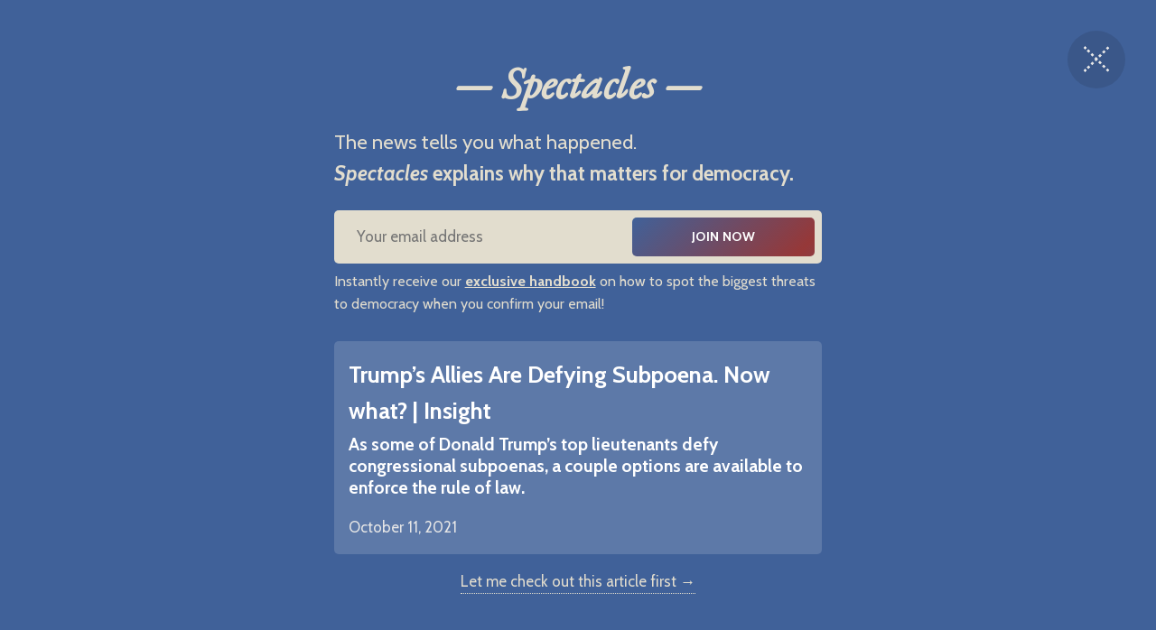

--- FILE ---
content_type: text/html; charset=utf-8
request_url: https://www.spectacles.news/insight-trumps-allies-defying-subpoena-now-what/
body_size: 15280
content:
<!DOCTYPE html>
<html lang="en">
  <head>
    <meta charset="utf-8">
    <meta http-equiv="X-UA-Compatible" content="IE=edge">

    <title>Insight - Trump’s Allies Are Defying Subpoena. Now what?</title>

    <meta name="HandheldFriendly" content="True" />
    <meta name="viewport" content="width=device-width, initial-scale=1.0" />
    
    <meta name="theme-color" content="#406199">
    <link rel="manifest" href="/manifest.webmanifest">
    <link rel="apple-touch-icon" href="https://www.spectacles.news/assets/icon-192x192.png?v=f1f4f699e8">

    <link rel="preload" href="https://www.spectacles.news/assets/dist/app.min.js?v=f1f4f699e8" as="script">
    <link rel="preload" href="https://www.spectacles.news/assets/dist/app.min.css?v=f1f4f699e8" as="style">
    <link rel="preconnect" href="https://fonts.googleapis.com">
    <link rel="preconnect" href="https://fonts.gstatic.com" crossorigin>
        <link rel="preload stylesheet" href="https://fonts.googleapis.com/css2?family=Inter:wght@300;400;500;600;700;800&display=swap" 
              as="style" onload="this.onload=null;this.rel='stylesheet'" crossorigin>

        <noscript>
          <link href="https://fonts.googleapis.com/css2?family=Inter:wght@300;400;500;600;700;800&display=swap" rel="stylesheet">
        </noscript>




    <script async defer src="https://www.spectacles.news/assets/dist/app.min.js?v=f1f4f699e8"></script>

    <link rel="stylesheet" type="text/css" href="https://www.spectacles.news/assets/dist/app.min.css?v=f1f4f699e8" />

    <!--cssential--><style></style><!--/cssential-->

    <script>
  // Basic Config
  let CONFIG = {
    /* Replace it with your domain: ghost_host: 'https://yoursite.domain' */
    GHOST_URL: 'https://spectacles.ghost.io', 
    
    /* Settings > Integrations > New Custom Integration. Copy Key. Replace GHOST_KEY below. */
    GHOST_KEY: 'eaaa6f4fad5285db0bf1805a05', 

    /* Ghost version: v4 or v3 */
    GHOST_VERSION: 'v4',

    /* Search result limit */
    GHOST_SEARCH_LIMIT: 10,

    /* Enable/disable Search in post content */
    GHOST_SEARCH_IN_CONTENT: true,

    /* Default Color Scheme. Values: preference(detects user setting), light, dark. */
    DEFAULT_COLOR_SCHEME: 'light',

    /* Enable floating header (pinned header when scrolling up) */
    ENABLE_FLOATING_HEADER: true,

    /* Enable lightbox for post images */
    ENABLE_IMAGE_LIGHTBOX: true,

    /* Enable PWA - Progressive Web App */
    ENABLE_PWA: true,
	
	/* Open external links in posts in a new tab */
    OPEN_LINKS_IN_NEW_TAB: true,

    /* To use Cove, replace the below id with your cove publication id*/
    COVE_ID: 'e0d5c96071db7746a0ad295bdb3185a7' 
  }
</script>

<style>
  :root {
    --global-theme-notifications: flex; /* flex/none */
    --global-intro-bg: var(--color-primary); /* you can add your own color */
    --global-theme-toggle: flex; /* flex/none */
    --global-search: flex; /* flex/none */
    --global-search-by-tag: flex; /* flex/none */
    --global-max-width: 1280px; /* site max width */
    --global-content-width: 40rem; /* post-content-width */
    --global-radius: 5px; /* default radius */
    --global-gallery-gap: 0.5em; /* Image gallery distance between images */
    --global-hyphens: none; /* none/auto */
    --global-header-position: sticky; /* relative/sticky */
    --global-header-height: 80px;
    --global-progress-bar: visible; /* visible/hidden */
    --global-scroll-top: hidden; /* visible/hidden */
    --global-content-preview-fading: 100%; /* 80%-100% for fading effect */
    --global-announcement-height: 60px;
    --color-secondary: #963837;
  }
</style>
    <script>
  // Dark/Light Theme Handling
  let preferredTheme; 
  if (CONFIG.DEFAULT_COLOR_SCHEME.toLowerCase() === 'system') {
    const preferredColorScheme = 
    ( window.matchMedia 
      && window.matchMedia('(prefers-color-scheme: dark)').matches
    ) 
    ? 'dark' 
    : 'light'
    preferredTheme = localStorage.getItem('USER_COLOR_SCHEME') || preferredColorScheme;
  } else {
    preferredTheme = localStorage.getItem('USER_COLOR_SCHEME') || CONFIG.DEFAULT_COLOR_SCHEME.toLowerCase();
  }
  document.documentElement.setAttribute('data-color-scheme', preferredTheme);

  // Newsletter overlay
  let userIntroPreference = localStorage.getItem('USER_INTRO');
  if (userIntroPreference) {
    document.documentElement.setAttribute('data-intro', userIntroPreference);
  }
  
  // Global values needed
  let GLOBAL = {
    CURRENT_PAGE: parseInt(''),
    NEXT_PAGE: parseInt(''),
    NEXT_PAGE_LINK: '',
    MAX_PAGES: parseInt(''), 
    LAST_PAGE: `` === `` ? true : false,
    POSTS_PER_PAGE: parseInt('9'),
    SCROLL_POS: 0
  }
</script>    

    <meta name="description" content="As some of Donald Trump’s top lieutenants defy congressional subpoenas, a couple options are available to enforce the rule of law.">
    <link rel="icon" href="https://www.spectacles.news/content/images/size/w256h256/2021/07/favicon.png" type="image/png">
    <link rel="canonical" href="https://www.spectacles.news/insight-trumps-allies-defying-subpoena-now-what/">
    <meta name="referrer" content="no-referrer-when-downgrade">
    
    <meta property="og:site_name" content="Spectacles">
    <meta property="og:type" content="article">
    <meta property="og:title" content="Insight - Trump’s Allies Are Defying Subpoena. Now what?">
    <meta property="og:description" content="As some of Donald Trump’s top lieutenants defy congressional subpoenas, a couple options are available to enforce the rule of law.">
    <meta property="og:url" content="https://www.spectacles.news/insight-trumps-allies-defying-subpoena-now-what/">
    <meta property="og:image" content="https://www.spectacles.news/content/images/2022/04/image-19-2.webp">
    <meta property="article:published_time" content="2021-10-11T14:30:00.000Z">
    <meta property="article:modified_time" content="2022-04-28T18:45:52.000Z">
    <meta property="article:tag" content="Insight">
    <meta property="article:tag" content="Rule of Law">
    <meta property="article:tag" content="U.S.">
    
    <meta property="article:publisher" content="https://www.facebook.com/SpectaclesNews">
    <meta name="twitter:card" content="summary_large_image">
    <meta name="twitter:title" content="Insight - Trump’s Allies Are Defying Subpoena. Now what?">
    <meta name="twitter:description" content="As Donald Trump’s lieutenants defy congressional subpoenas, a couple options are available to enforce the rule of law.">
    <meta name="twitter:url" content="https://www.spectacles.news/insight-trumps-allies-defying-subpoena-now-what/">
    <meta name="twitter:image" content="https://www.spectacles.news/content/images/2022/04/image-19-2.webp">
    <meta name="twitter:label1" content="Written by">
    <meta name="twitter:data1" content="Philip Brain">
    <meta name="twitter:label2" content="Filed under">
    <meta name="twitter:data2" content="Insight, Rule of Law, U.S.">
    <meta name="twitter:site" content="@SpectaclesMedia">
    <meta property="og:image:width" content="1080">
    <meta property="og:image:height" content="732">
    
    <script type="application/ld+json">
{
    "@context": "https://schema.org",
    "@type": "Article",
    "publisher": {
        "@type": "Organization",
        "name": "Spectacles",
        "url": "https://www.spectacles.news/",
        "logo": {
            "@type": "ImageObject",
            "url": "https://www.spectacles.news/content/images/2022/01/logo-2.png"
        }
    },
    "author": {
        "@type": "Person",
        "name": "Philip Brain",
        "url": "https://www.spectacles.news/author/philip/",
        "sameAs": []
    },
    "headline": "Insight - Trump’s Allies Are Defying Subpoena. Now what?",
    "url": "https://www.spectacles.news/insight-trumps-allies-defying-subpoena-now-what/",
    "datePublished": "2021-10-11T14:30:00.000Z",
    "dateModified": "2022-04-28T18:45:52.000Z",
    "image": {
        "@type": "ImageObject",
        "url": "https://www.spectacles.news/content/images/2022/04/image-19-2.webp",
        "width": 1080,
        "height": 732
    },
    "keywords": "Insight, Rule of Law, U.S.",
    "description": "As some of Donald Trump’s top lieutenants defy congressional subpoenas, a couple options are available to enforce the rule of law.",
    "mainEntityOfPage": "https://www.spectacles.news/insight-trumps-allies-defying-subpoena-now-what/"
}
    </script>

    <meta name="generator" content="Ghost 6.12">
    <link rel="alternate" type="application/rss+xml" title="Spectacles" href="https://www.spectacles.news/rss/">
    <script defer src="https://cdn.jsdelivr.net/ghost/portal@~2.56/umd/portal.min.js" data-i18n="true" data-ghost="https://www.spectacles.news/" data-key="f5b645aebb086add3307901f18" data-api="https://spectacles.ghost.io/ghost/api/content/" data-locale="en" crossorigin="anonymous"></script><style id="gh-members-styles">.gh-post-upgrade-cta-content,
.gh-post-upgrade-cta {
    display: flex;
    flex-direction: column;
    align-items: center;
    font-family: -apple-system, BlinkMacSystemFont, 'Segoe UI', Roboto, Oxygen, Ubuntu, Cantarell, 'Open Sans', 'Helvetica Neue', sans-serif;
    text-align: center;
    width: 100%;
    color: #ffffff;
    font-size: 16px;
}

.gh-post-upgrade-cta-content {
    border-radius: 8px;
    padding: 40px 4vw;
}

.gh-post-upgrade-cta h2 {
    color: #ffffff;
    font-size: 28px;
    letter-spacing: -0.2px;
    margin: 0;
    padding: 0;
}

.gh-post-upgrade-cta p {
    margin: 20px 0 0;
    padding: 0;
}

.gh-post-upgrade-cta small {
    font-size: 16px;
    letter-spacing: -0.2px;
}

.gh-post-upgrade-cta a {
    color: #ffffff;
    cursor: pointer;
    font-weight: 500;
    box-shadow: none;
    text-decoration: underline;
}

.gh-post-upgrade-cta a:hover {
    color: #ffffff;
    opacity: 0.8;
    box-shadow: none;
    text-decoration: underline;
}

.gh-post-upgrade-cta a.gh-btn {
    display: block;
    background: #ffffff;
    text-decoration: none;
    margin: 28px 0 0;
    padding: 8px 18px;
    border-radius: 4px;
    font-size: 16px;
    font-weight: 600;
}

.gh-post-upgrade-cta a.gh-btn:hover {
    opacity: 0.92;
}</style>
    <script defer src="https://cdn.jsdelivr.net/ghost/sodo-search@~1.8/umd/sodo-search.min.js" data-key="f5b645aebb086add3307901f18" data-styles="https://cdn.jsdelivr.net/ghost/sodo-search@~1.8/umd/main.css" data-sodo-search="https://spectacles.ghost.io/" data-locale="en" crossorigin="anonymous"></script>
    
    <link href="https://www.spectacles.news/webmentions/receive/" rel="webmention">
    <script defer src="/public/cards.min.js?v=f1f4f699e8"></script>
    <link rel="stylesheet" type="text/css" href="/public/cards.min.css?v=f1f4f699e8">
    <script defer src="/public/member-attribution.min.js?v=f1f4f699e8"></script>
    <script defer src="/public/ghost-stats.min.js?v=f1f4f699e8" data-stringify-payload="false" data-datasource="analytics_events" data-storage="localStorage" data-host="https://www.spectacles.news/.ghost/analytics/api/v1/page_hit"  tb_site_uuid="391eb1f9-6603-4be8-86ce-bdf2c3e30d80" tb_post_uuid="ea4faf78-f6e6-443d-95ff-9a461ca31f11" tb_post_type="post" tb_member_uuid="undefined" tb_member_status="undefined"></script><style>:root {--ghost-accent-color: #406199;}</style>
    <link rel="preload" href="https://fonts.googleapis.com/css2?family=Cabin:ital,wght@0,400;0,700;1,400;1,700&display=swap" as="font" onload="this.onload=null;this.rel='stylesheet'">
  <noscript>
    <link rel="stylesheet" href="https://fonts.googleapis.com/css2?family=Cabin:ital,wght@0,400;0,700;1,400;1,700&display=swap">
  </noscript> 
<link rel="preload" href="https://fonts.googleapis.com/css2?family=EB+Garamond:ital@0;1&display=swap" as="font" onload="this.onload=null;this.rel='stylesheet'">
  <noscript>
    <link rel="stylesheet" href="https://fonts.googleapis.com/css2?family=EB+Garamond:ital@0;1&display=swap">
  </noscript> 

<style>
    .description_series{
     text-align: center;
    }
    h1.hero__title{
        font-style:italic;
    }
    .hero__media.is-bg { position: absolute; } .hero__media.is-bg + .hero__content { margin: 1em; }
    h1{
        --font-sans: 'EB Garamond'
    }
    h2{
        --font-sans: 'EB Garamond'
    }
    h3{
       font-weight: 500;
       margin: var(--gap) 0 var(--gap);
    }

    body{
		--font-sans: 'Cabin';
        --font-size-base: 1.05rem;
    }
    p{
        --font-size-base: 1.2rem;
        margin: 0 0 var(--gap);
    }
    ul{
        font-size: 1.2rem;
        padding-inline-start: 20px;
        margin: 0 0 var(--gap);
    }
    
    .tag-list__item { 	
       	--color-accent: var(--color-text-acc-3);
   		font-size: 0.9rem;
   		font-weight: var(--font-weight-semi-bold);
   		line-height: 1.2;
   		padding: var(--gap-sm) var(--gap);
   		border: none;
   		box-shadow: none;
   		box-shadow: inset 0 0 0 1px var(--color-bg-acc-1);
   		background-color: var(--color-accent);
   		border-radius: var(--global-radius);
   		color: var(--color-bg-acc-1);
    }
    .post-card__img:hover {
        -webkit-transform: scale(.95,.95);
        transform: scale (.95,.95);
        -webkit-transition: all 0.3s ease-in-out;
    }
    .sidebar-story__media img:hover {
        -webkit-transform: scale(1.05,1.05); 
        transform: scale(1.05,1.05);
        -webkit-transition: all 0.3s ease-in-out;
    }
    
  *::selection {background: #C2827B;}
  [data-color-scheme='light'] body {
    --color-secondary: #963838;
    --color-bg: #E2DDCE;
    --color-bg-body: #E2DDCE;
    --color-bg-acc-1: #E2DDCE;
    --color-bg-acc-2: #E2DDCE;
    --color-bg-acc-3: #E2DDCE;
    --color-border: #C6C1AF;
    }
  [data-color-scheme='dark'] body {
    --color-secondary: #963838;
    }
  .content hr {--color-border: #C6C1AF;}

  .menu { top: var(--global-header-height); }
  body.is-overflowY-hidden .announcement { display: none; }

</style>

<!-- Push notifications via OneSignal -->
<script src="https://cdn.onesignal.com/sdks/OneSignalSDK.js" async=""></script>
<script>
   var OneSignal = window.OneSignal || [];
    var initConfig = {
        appId: "b13440c3-6d5b-4e47-b2e1-901eedcb2183",
        notifyButton: {
            enable: true
        },
    };
    OneSignal.push(function () {
        OneSignal.SERVICE_WORKER_PARAM = { scope: '/onesignal/' };
        OneSignal.SERVICE_WORKER_PATH = '/onesignal/onesignalsdkworker.js'
        OneSignal.SERVICE_WORKER_UPDATER_PATH = '/onesignal/onesignalsdkupdaterworker.js'
        OneSignal.init(initConfig);
    });
</script>

<!-- Global site tag (gtag.js) - Google Analytics -->
<script async src="https://www.googletagmanager.com/gtag/js?id=UA-201205558-1">
</script>
<script>
  window.dataLayer = window.dataLayer || [];
  function gtag(){dataLayer.push(arguments);}
  gtag('js', new Date());

  gtag('config', 'UA-201205558-1');
</script>
    <script>
    //Insight and Focus ONLY!
	window.addEventListener("load", function mainpodSrc() {
        //insert social post URL b/t "" on line below
		var mainpodURL = "https://player.captivate.fm/episode/75bd0782-40fc-4d13-a16f-335b2bf6d196";
		document.getElementById("MainPodPlayer").src=mainpodURL;
    });
    //Reflection or Bird's Eye ONLY!
    window.addEventListener("load", function reflectionSrc() {
        //insert social post URL b/t "" on line below
		var reflectionURL = "";
		document.getElementById("ReflectionPlayer").src=reflectionURL;
    });
</script>
  </head>
  <body class="post-template tag-insight tag-rule-of-law tag-us">
            <div class="announcement js-announce bg-gradient" style="color:#E2DDCE">
          <h5 class="announcement__title">Covid (Again?) + Last Week&#x27;s Digest</h3>
<a class="announcement__link btn btn-sm" href="/digest-throwback-22-05-25/" style="background-color:#E2DDCE; color:#1a1a1a">            Read Now
</a>        </div>
  
    <div class="progress-bar"></div>
    
    <header class="header js-header is-relative">
  <div class="container wrapper w-100">
    <div class="row">
      <div class="col-xs col-lg-8 header__left flex items-center">
<a class="header__brand" href="https://www.spectacles.news">            <img class="header__logo"
              src="/content/images/size/w300/2022/01/logo-2.png"
              alt="Spectacles"/>
</a>        
        <nav class="header__menu items-center">
          <ul class="nav">
    <li class="nav-latest"><a href="https://www.spectacles.news/">Latest</a></li>
    <li class="nav-listen"><a href="https://www.spectacles.news/podcasts/">Listen</a></li>
    <li class="nav-top-five"><a href="https://www.spectacles.news/top-five/">Top Five</a></li>
    <li class="nav-insight"><a href="https://www.spectacles.news/tag/insight/">&#x27;Insight&#x27;</a></li>
    <li class="nav-focus"><a href="https://www.spectacles.news/tag/focus/">&#x27;Focus&#x27;</a></li>
    <li class="nav-our-vision"><a href="https://www.spectacles.news/vision/">Our Vision</a></li>
    <li class="nav-write-with-us"><a href="https://www.spectacles.news/young-writers-initiative/">Write With Us</a></li>
</ul>

            <button class="header__dropdown--toggle flex flex-cc js-dropdown-menu-toggle"
              type="button" title="More" aria-label="More">
              <i class="icon icon-dots icon--sm">
  <svg class="icon__svg">
    <use xlink:href="https://www.spectacles.news/assets/icons/icon-sprite.svg?v=f1f4f699e8#dots"></use>
  </svg>
</i>            </button>
            <div class="header__dropdown js-dropdown">
              <ul class="nav secondary">
    <li class="nav-harry-philip"><a href="https://www.spectacles.news/editors/">Harry &amp; Philip</a></li>
    <li class="nav-contact"><a href="https://www.spectacles.news/contact/">Contact</a></li>
    <li class="nav-contribute"><a href="https://www.spectacles.news/contribute/">Contribute →</a></li>
    <li class="nav-archive"><a href="https://www.spectacles.news/archive/">Archive</a></li>
</ul>
            </div>
        </nav>
      </div>

      <div class="col-xs col-lg-4 header__right items-center content-end">
        <button class="header__theme--toggle btn-theme-toggle js-theme-toggle"
          title="Theme Toggle" aria-label="Theme Toggle" type="button">
          <i class="icon icon-brightness-up icon--sm">
  <svg class="icon__svg">
    <use xlink:href="https://www.spectacles.news/assets/icons/icon-sprite.svg?v=f1f4f699e8#brightness-up"></use>
  </svg>
</i>          <i class="icon icon-brightness-down icon--sm">
  <svg class="icon__svg">
    <use xlink:href="https://www.spectacles.news/assets/icons/icon-sprite.svg?v=f1f4f699e8#brightness-down"></use>
  </svg>
</i>        </button>

        <button class="header__search--toggle flex-cc js-search-open"
          type="button" title="Search" aria-label="Search">
          <i class="icon icon-search icon--sm">
  <svg class="icon__svg">
    <use xlink:href="https://www.spectacles.news/assets/icons/icon-sprite.svg?v=f1f4f699e8#search"></use>
  </svg>
</i>        </button>

          <a class="signin-link" href="#/portal/signin" data-portal="signin">Log In</a>

          <a class="signup-link header-cta btn--gradient" href="#/portal/signup" data-portal="signup">Subscribe</a>

        <button class="header__menu--toggle flex-cc js-menu-toggle"
          type="button" title="Menu" aria-label="Menu">
          <i class="icon icon-menu icon--sm">
  <svg class="icon__svg">
    <use xlink:href="https://www.spectacles.news/assets/icons/icon-sprite.svg?v=f1f4f699e8#menu"></use>
  </svg>
</i>          <i class="icon icon-x icon--sm">
  <svg class="icon__svg">
    <use xlink:href="https://www.spectacles.news/assets/icons/icon-sprite.svg?v=f1f4f699e8#x"></use>
  </svg>
</i>        </button>

        <button class="header__user--toggle flex-cc js-member-btn is-not-member" 
            title="Menu" 
            aria-label="Menu">
          <i class="icon icon-user icon--sm">
  <svg class="icon__svg">
    <use xlink:href="https://www.spectacles.news/assets/icons/icon-sprite.svg?v=f1f4f699e8#user"></use>
  </svg>
</i>        </button>
        <div class="user-menu js-user-menu">
  
<a class="signup-link" href="#/portal/signup" data-portal="signup">      <i class="icon icon-arrow-up-right icon--xs">
  <svg class="icon__svg">
    <use xlink:href="https://www.spectacles.news/assets/icons/icon-sprite.svg?v=f1f4f699e8#arrow-up-right"></use>
  </svg>
</i>Sign up
</a>
<a class="signin-link" href="#/portal/signin" data-portal="signin">      <i class="icon icon-login icon--xs">
  <svg class="icon__svg">
    <use xlink:href="https://www.spectacles.news/assets/icons/icon-sprite.svg?v=f1f4f699e8#login"></use>
  </svg>
</i>Sign in
</a>
  <button class="btn--toggle btn-theme-toggle js-theme-toggle" 
    title="Theme Toggle" aria-label="Theme Toggle">
    <i class="icon icon-brightness-up icon--xs">
  <svg class="icon__svg">
    <use xlink:href="https://www.spectacles.news/assets/icons/icon-sprite.svg?v=f1f4f699e8#brightness-up"></use>
  </svg>
</i>    <i class="icon icon-brightness-down icon--xs">
  <svg class="icon__svg">
    <use xlink:href="https://www.spectacles.news/assets/icons/icon-sprite.svg?v=f1f4f699e8#brightness-down"></use>
  </svg>
</i>    <span>Theme</span>
  </button>
</div>      </div>
    </div>
  </div>
</header>
    <nav class="menu js-menu">
  <ul class="nav">
    <li class="nav-latest"><a href="https://www.spectacles.news/">Latest</a></li>
    <li class="nav-listen"><a href="https://www.spectacles.news/podcasts/">Listen</a></li>
    <li class="nav-top-five"><a href="https://www.spectacles.news/top-five/">Top Five</a></li>
    <li class="nav-insight"><a href="https://www.spectacles.news/tag/insight/">&#x27;Insight&#x27;</a></li>
    <li class="nav-focus"><a href="https://www.spectacles.news/tag/focus/">&#x27;Focus&#x27;</a></li>
    <li class="nav-our-vision"><a href="https://www.spectacles.news/vision/">Our Vision</a></li>
    <li class="nav-write-with-us"><a href="https://www.spectacles.news/young-writers-initiative/">Write With Us</a></li>
</ul>

    <ul class="nav secondary">
    <li class="nav-harry-philip"><a href="https://www.spectacles.news/editors/">Harry &amp; Philip</a></li>
    <li class="nav-contact"><a href="https://www.spectacles.news/contact/">Contact</a></li>
    <li class="nav-contribute"><a href="https://www.spectacles.news/contribute/">Contribute →</a></li>
    <li class="nav-archive"><a href="https://www.spectacles.news/archive/">Archive</a></li>
</ul>
</nav>
    <div class="search js-search" id="search">
  <div class="search__hdr">
    <form action="/" method="get" class="search__form items-center bg-acc-2 js-search-form">
      <input type="text" id="ghost-search-field" class="search__input" aria-label="Search"
        title="Search" placeholder="Search" autocomplete="off" required/>
      <div class="search__icon">
        <i class="icon icon-search icon--sm">
  <svg class="icon__svg">
    <use xlink:href="https://www.spectacles.news/assets/icons/icon-sprite.svg?v=f1f4f699e8#search"></use>
  </svg>
</i>      </div>
    </form>
    <button class="search--close bg-acc-2 js-search-close"
      title="Close" aria-label="Close">
        <i class="icon icon-x icon--sm">
  <svg class="icon__svg">
    <use xlink:href="https://www.spectacles.news/assets/icons/icon-sprite.svg?v=f1f4f699e8#x"></use>
  </svg>
</i>    </button>
    <div class="search__info">
      <span class="js-search-info">Please enter at least 3 characters</span>
      <span class="js-search-number m-r-xs fw-700 color-primary is-hidden">0</span><span class="js-search-notify is-hidden fw-600">results found</span>
    </div>
  </div>
  <div class="search-helper">
        <button class="search__tag m-r-sm m-b-sm js-search-tag" aria-label="Insight"
          style="--color-accent:#9EB8D1">Insight</button>
        <button class="search__tag m-r-sm m-b-sm js-search-tag" aria-label="U.S."
          style="--color-accent:#963837">U.S.</button>
        <button class="search__tag m-r-sm m-b-sm js-search-tag" aria-label="Governance"
          style="--color-accent:#416199">Governance</button>
        <button class="search__tag m-r-sm m-b-sm js-search-tag" aria-label="Pub. Policy"
          style="--color-accent:#416199">Pub. Policy</button>
        <button class="search__tag m-r-sm m-b-sm js-search-tag" aria-label="Focus"
          style="--color-accent:#9EB8D1">Focus</button>
  </div>
  <div class="search-content">
    <div class="search-result js-search-results" id="ghost-search-results"></div>
  </div>
</div>

    <main class="container wrapper main">
      
  <div class="m-0-auto wrapper-1080">
    <div class="intro js-intro">
  <button class="intro__close js-intro-close" aria-label="Close"></button>
  <div class="intro__content p-lg">
    <div class="intro__brand flex flex-cc m-b">
      <h1 class="intro__title text-center text-30 fw-700 m-0 p-0" style="color:#E2DDCE"><em>— Spectacles —</em></h1>
    </div>

    <div id="form-input-label" class="intro__descr text-14 fw-500 m-b" style="color:#E2DDCE">
		The news tells you what happened.
		<br>
		<strong><em>Spectacles</em> explains why that matters for democracy.</strong>
    </div>

    <form class="subscribe-form flex flex-col flex-cc is-joined" 
  data-members-form="subscribe">
  <div class="subscribe-box w-100">
    <input data-members-email class="" 
      type="email" autocomplete="on" placeholder="Your email address" 
      aria-labelledby="form-input-label" required/> 
    <button class="btn w-100 p btn--gradient" type="submit">
      Join now
    </button>
  </div>
  <div class="notify notify-success">
    <div class="notify__msg flex-1">Great! Check your inbox to confirm your subscription.</div> 
    <button class="notify__close js-notify-close" type="button" aria-label="Close"></button>
  </div>
  <div class="notify notify-error">
    <div class="notify__msg flex-1">Sorry, something went wrong. Try one of the subscribe buttons on the right side of the screen.</div> 
    <button class="notify__close js-notify-close" type="button" aria-label="Close"></button>
  </div>
</form>    <div class="hero__details flex flex-cc text-sm text-acc-3 m-t-sm m-b-lg">
	  <span class="text-10 fw-500" style="color:#E2DDCE">
		Instantly receive our <strong><u>exclusive handbook</u></strong> on how to spot the biggest threats to democracy when you confirm your email!
	  </span>
    </div>

<a class="intro__post p m-b radius flex flex-col js-intro-post nav-current" href="/insight-trumps-allies-defying-subpoena-now-what/">	  <span class="color-white text-16 fw-700">Trump’s Allies Are Defying Subpoena. Now what? | Insight</span>
	  <p class="m-b m-t-xs color-white  fw-700" style="line-height:1.5rem">As some of Donald Trump’s top lieutenants defy congressional subpoenas, a couple options are available to enforce the rule of law.</p>
	  <time class="color-light" datetime="2021-10-11">
		October 11, 2021
	  </time>
</a>

	<div class="flex flex-cc">
<a class="intro__cta fw-500 js-intro-archive nav-current" href="/insight-trumps-allies-defying-subpoena-now-what/" style="color:#E2DDCE">      Let me check out this article first &rarr;
</a>	</div>
  </div>
</div>

	<div class="hero m-b-sm">
		<div class="featured-card">
			<figure class="featured-card__media">
				<img class="lazyload"
					data-srcset="/content/images/size/w300/2022/04/image-19-2.webp 300w,
							/content/images/size/w600/2022/04/image-19-2.webp 600w,
							/content/images/size/w1000/2022/04/image-19-2.webp 1000w"
					srcset="[data-uri]"
					data-sizes="auto"
					data-src="/content/images/size/w300/2022/04/image-19-2.webp"
					src="/content/images/size/w30/2022/04/image-19-2.webp"
					alt="Trump’s Allies Are Defying Subpoena. Now what? | Insight"
				/>
			</figure>
			<div class="featured-card__content p-r">
					<div class="featured-card__header flex items-center m-b-0">
							<a class="featured-card__tag m-r-sm m-b-sm" href="/tag/rule-of-law/">Rule of Law</a>
							<a class="featured-card__tag m-r-sm m-b-sm" href="/tag/us/">U.S.</a>
					</div>
				<h1 class="featured-card__title m-b-xs">
					<em>Trump’s Allies Are Defying Subpoena. Now what? | Insight</em>
				</h1>
				<div class="featured-card__footer m-b-0"> 
					<p class="m-b-sm" style="line-height:1.5rem; color:var(--color-light-acc)">As some of Donald Trump’s top lieutenants defy congressional subpoenas, a couple options are available to enforce the rule of law.</p>
						<span class="fw-600 m-b-0" style="color:var(--color-grey)">Philip Brain</span>
						<span class="fw-500 m-b-0" style="color:var(--color-grey)">&nbsp;— 11 October 2021</span>
				</div>
			</div>
		</div>
	</div>

				<div id="description__player">
					<div id="description" class="footer__top bg-gradient hero__content flex flex-col flex-cc">
						<h6 class="description_series hero__subtitle m-b-0" style="color:#E2DDCE;line-height:1.5rem">
							Three days a week, <em>Insight</em> uses democratic theory to explain a current story and answer a vital question about how democracy works—or fails to.
						</h6>
					</div>  
					<div id="player" class="footer__top" id="pod-player" style="background-color:var(--color-bg)">
						<div class="row">
							<div class="col-xs-2 col-md-1">
								<p class="m-b-0" style="vertical-align:middle;line-height:20px;font-size:1rem">
									<br>the <strong>article:</strong>
								</p>
							</div>
							<div class="col-xs-10 col-md-11 m-b-xs">
								<div style="width: 100%; height: 80px; border-radius:var(--global-radius); overflow:hidden" class="">
									<iframe id="MainPodPlayer" style="width: 100%; height: 200px; margin-top:-120px" frameborder="no" scrolling="no" seamless="" src=""></iframe>
								</div>
							</div>
						</div>
					</div>
				</div>			
			
    <div class="row">
      <div class="col-xs-12 col-lg-8">
        <article class="post tag-insight tag-rule-of-law tag-us content-wrap post-access-public post-with-sidebar">
          <div class="content">
            
            <p>This past Thursday, Mark Meadows, Dan Scavino, Steve Bannon, and Kash Patel—former President Donald Trump’s chief of staff, deputy chief, strategist, and Pentagon aide—were all due to provide documents pertaining to the January 6th insurrection attempt. As of Friday, none of them had responded to the request from the House Select Committee investigating the matter, constituting a defiance of Congressional subpoena.</p><p>Each of these men was actually <a href="https://www.cnn.com/2021/10/05/politics/house-committee-january-6-subpoena-serve-dan-scavino/index.html">issued</a> <em>two</em> subpoenas, requests for information relevant to a legal investigation. Thursday, October 7th, was the due date for the <em>subpoena duces tecum</em> or request for document evidence or information. The <em>subpoena ad testificandum</em> or request for personal testimony, is not set to expire until Friday, October 15th. As such, it looks like they will all defy not one but two Congressional subpoenas, which could carry steep consequences.</p><p>Before getting to those, it’s worth asking—even if it appears obvious—why they would refuse these requests. To be clear, each of these people are presumed legally innocent of wrongdoing until proven otherwise. However, it is not a good look to not cooperate. If any one of them had nothing to hide and cared to get to the bottom of a violent attack on America’s Capitol, they’d surely go along with the requests.</p><p>The trouble is that even if any of them <em>weren’t</em> directly involved in stoking, endorsing, or collaborating with those involved in the assault—i.e. if any of them <em>are</em> innocent—they wouldn’t cooperate. Mr. Trump and his legal team <a href="https://www.nytimes.com/2021/10/07/us/politics/jan-6-subpoenas.html">instructed</a> all these men directly to defy the subpoenas. To betray Mr. Trump, whose personalized form of politics demands unquestioning loyalty, would be to abandon the man and the movement that brought them to power and could again.</p><p>Mr. Trump’s, his allies’, and his legal team’s strategy hinges on a claim to executive privilege. This can be invoked to protect the communications of the President against scrutiny, essentially in order to protect executive secrecy.</p><p>However, former presidents do not have final say over the invocation of executive privilege. As Harry Truman famously said, the buck stops with the president, and in this case, President Joe Biden has <a href="https://www.politico.com/news/2021/10/08/bannon-jan-6-subpoena-515681">denied</a> Mr. Trump’s plea for executive privilege.</p><p>This is a good sign for the effort to bring those involved in the attack on the Capitol to justice, because further action is probably going to depend on Mr. Biden and his administration.</p><p>In this case, of course, the subpoenas are not issued by a court of law but a congressional committee of the House of Representatives. That means that Congress has two practical options. The first, which most reporting covers, is for the House of Representatives to vote to certify a charge of contempt of Congress and send it to the President. Then, the responsibility to pursue that charge lies with the Justice Department. Given Mr. Biden’s denial of Mr. Trump’s request for executive privilege, it looks like such a charge would be pursued forcefully.</p><p>However, even in such a scenario, this strategy risks the charge and trial getting tied up in the courts, which could cause a huge problem. The other strategy, which gets less airtime, promises stronger results. Each chamber of Congress actually has the power not just to charge individuals with contempt of Congress but, by a vote, find individuals guilty, arrest, and detain them. This is the power of inherent contempt. While more powerful, this hasn’t been used since 1935, so, unfortunately, the likeliest maneuver is to rely on Biden and the Justice Department.</p><p>Whatever happens, it’s clear that Mr. Trump and his allies are in this conspiracy for the long haul, willing to put themselves at considerable legal risk just to avoid talking. That certainly doesn’t bode well for our democracy, but it’s equally clear that the House has all the power it needs to compel cooperation or put these lawbreakers behind bars. If they don’t use this power, it may actually be more concerning than Trump’s allies’ refusal to cooperate.</p><!--kg-card-begin: html--><a class="btn btn-subscribe btn--gradient btn--full m-b-lg" href="#/portal/">Subscribe to Spectacles</a><!--kg-card-end: html--><p><em>Don't forget to share this article if you found it interesting or leave a comment if you have anything to say!</em></p>
          </div>
        </article>

          <div class="post-footer content-wrap p-t-lg m-b">
              <div class="tag-list flex flex-wrap items-center m-b-sm">
      <a class="tag-list__item tag-insight m-r-sm m-b-sm" href="/tag/insight/" aria-label="Insight"
         style="--color-accent: #9EB8D1"
      >Insight</a>
      <a class="tag-list__item tag-rule-of-law m-r-sm m-b-sm" href="/tag/rule-of-law/" aria-label="Rule of Law"
         style="--color-accent: #416199"
      >Rule of Law</a>
      <a class="tag-list__item tag-us m-r-sm m-b-sm" href="/tag/us/" aria-label="U.S."
         style="--color-accent: #963837"
      >U.S.</a>
  </div>

            <span class="flex-1"></span>

            <div class="social-share m-b">
  <span class="social-share__label fw-600 text-sm text-acc-3 m-r-sm">Share</span>
  <a class="social-share__item twitter js-share" target="_blank"
      href="https://twitter.com/share?text=Trump%E2%80%99s%20Allies%20Are%20Defying%20Subpoena.%20Now%20what%3F%20%7C%20Insight&amp;url=https://www.spectacles.news/insight-trumps-allies-defying-subpoena-now-what/"
      title="Share on Twitter" aria-label="Share on Twitter">
    <i class="icon icon-twitter icon--sm">
  <svg class="icon__svg">
    <use xlink:href="https://www.spectacles.news/assets/icons/icon-sprite.svg?v=f1f4f699e8#twitter"></use>
  </svg>
</i>  </a>
  <a class="social-share__item facebook js-share" target="_blank"
      href="https://www.facebook.com/sharer.php?u=https://www.spectacles.news/insight-trumps-allies-defying-subpoena-now-what/"
      title="Share on Facebook" aria-label="Share on Facebook">
    <i class="icon icon-facebook icon--sm">
  <svg class="icon__svg">
    <use xlink:href="https://www.spectacles.news/assets/icons/icon-sprite.svg?v=f1f4f699e8#facebook"></use>
  </svg>
</i>  </a>
  <a class="social-share__item linkedin js-share" target="_blank"
      href="https://www.linkedin.com/shareArticle?mini=true&url=https://www.spectacles.news/insight-trumps-allies-defying-subpoena-now-what/&title=Trump%E2%80%99s%20Allies%20Are%20Defying%20Subpoena.%20Now%20what%3F%20%7C%20Insight&summary=Trump%E2%80%99s%20Allies%20Are%20Defying%20Subpoena.%20Now%20what%3F%20%7C%20Insight"
      title="Share on Linkedin" aria-label="Share on Linkedin">
    <i class="icon icon-linkedin icon--sm">
  <svg class="icon__svg">
    <use xlink:href="https://www.spectacles.news/assets/icons/icon-sprite.svg?v=f1f4f699e8#linkedin"></use>
  </svg>
</i>  </a>
  <a class="social-share__item mail"
      href="mailto:?subject=Trump%E2%80%99s%20Allies%20Are%20Defying%20Subpoena.%20Now%20what%3F%20%7C%20Insight&body=https://www.spectacles.news/insight-trumps-allies-defying-subpoena-now-what/&nbsp;Trump%E2%80%99s%20Allies%20Are%20Defying%20Subpoena.%20Now%20what%3F%20%7C%20Insight"
      title="Share by email" aria-label="Share by email">
    <i class="icon icon-mail icon--sm">
  <svg class="icon__svg">
    <use xlink:href="https://www.spectacles.news/assets/icons/icon-sprite.svg?v=f1f4f699e8#mail"></use>
  </svg>
</i>  </a>
  <button class="copy-link copy js-copy-link" data-url="https://www.spectacles.news/insight-trumps-allies-defying-subpoena-now-what/"
      title="Copy to clipboard" data-label="Copied!" aria-label="Copy to clipboard">
    <i class="icon icon-copy icon--sm">
  <svg class="icon__svg">
    <use xlink:href="https://www.spectacles.news/assets/icons/icon-sprite.svg?v=f1f4f699e8#copy"></use>
  </svg>
</i>  </button>
</div>

          </div>
      </div>

        <div class="col-xs-12 col-lg-4 sidebar__wrapper">
          <aside class="sidebar">


      <div class="sidebar__section is-rel flex flex-cc p-xs bg-gradient">
        <div class="sidebar__subscribe bg-default" style="width:100%">
          <h4 class="text-center text-acc-1 fw-800 m-b-xs">— Spectacles —</h4>
          <p class="m-b text-acc-3 text-center"><b>for a new way of seeing politics that puts democracy first</b><br></p>
          <a class="btn btn--gradient btn--full m-b" href="#/portal/">Subscribe for free</a>
		</div>

      </div>

      <div class="sidebar__section border-1">
        <div class="sidebar__title"><a href="https://www.spectacles.news/featured-latest/">Featured</a></div>
<a class="sidebar-story" href="/why-america-made-cheap-homes-illegal/">              <div class="sidebar-story__media m-r">
                <img 
                  class="lazyload" 
                  data-sizes="auto"
                  data-src="/content/images/2025/12/housing-17-Large.jpeg"
                  src="/content/images/2025/12/housing-17-Large.jpeg"
                  alt="Why America Made Cheap Homes Illegal"
                />
              </div>
            <div class="sidebar-story__content">
              <h3 class="sidebar-story__title">Why America Made Cheap Homes Illegal</h3>

              <div class="sidebar-story__info">
                <time datetime="2025-12-15" class="sidebar-story__date">
                  15 Dec 2025
                </time>
              </div>
            </div>
</a><a class="sidebar-story" href="/why-soviet-subways-were-built-to-lie/">              <div class="sidebar-story__media m-r">
                <img 
                  class="lazyload" 
                  data-sizes="auto"
                  data-src="/content/images/2025/11/M-metro_dark.png"
                  src="/content/images/2025/11/M-metro_dark.png"
                  alt="Why Soviet Subways Were Built to Lie"
                />
              </div>
            <div class="sidebar-story__content">
              <h3 class="sidebar-story__title">Why Soviet Subways Were Built to Lie</h3>

              <div class="sidebar-story__info">
                <time datetime="2025-11-24" class="sidebar-story__date">
                  24 Nov 2025
                </time>
              </div>
            </div>
</a><a class="sidebar-story" href="/why-japan-was-insanely-violent-for-100-years-supercut/">              <div class="sidebar-story__media m-r">
                <img 
                  class="lazyload" 
                  data-sizes="auto"
                  data-src="/content/images/2025/11/a6-2.jpeg"
                  src="/content/images/2025/11/a6-2.jpeg"
                  alt="Why Japan was Insanely Violent for 100 Years | supercut"
                />
              </div>
            <div class="sidebar-story__content">
              <h3 class="sidebar-story__title">Why Japan was Insanely Violent for 100 Years | supercut</h3>

              <div class="sidebar-story__info">
                <time datetime="2025-11-10" class="sidebar-story__date">
                  10 Nov 2025
                </time>
              </div>
            </div>
</a><a class="sidebar-story" href="/how-the-white-house-became-a-palace/">              <div class="sidebar-story__media m-r">
                <img 
                  class="lazyload" 
                  data-sizes="auto"
                  data-src="/content/images/2025/11/all-comment-2-2.jpg"
                  src="/content/images/2025/11/all-comment-2-2.jpg"
                  alt="Why Trump&#x27;s Ballroom Really Matters"
                />
              </div>
            <div class="sidebar-story__content">
              <h3 class="sidebar-story__title">Why Trump&#x27;s Ballroom Really Matters</h3>

              <div class="sidebar-story__info">
                <time datetime="2025-10-29" class="sidebar-story__date">
                  29 Oct 2025
                </time>
              </div>
            </div>
</a>		<div class="divider flex flex-cc m-b-sm">
			<i class="icon icon-dots">
				<svg xmlns="http://www.w3.org/2000/svg" class="icon icon-tabler icon-tabler-dots" width="24" height="24" viewBox="0 0 24 24" stroke-width="1.5" stroke="#2c3e50" fill="none" stroke-linecap="round" stroke-linejoin="round">
				<path stroke="none" d="M0 0h24v24H0z" fill="none"></path>
				<circle cx="5" cy="12" r="1"></circle>
				<circle cx="12" cy="12" r="1"></circle>
				<circle cx="19" cy="12" r="1"></circle>
				</svg>
			</i>
		  </div>

          <div class="column flex flex-wrap items-center m-l m-r m-b">
			  <a class="btn btn--gradient btn--full" href="https://www.spectacles.news/top-five/">Top Five Articles &amp; Episodes</a>
		  </div>
      </div>


    <div class="sidebar__section border-1">   
      <div class="sidebar__title"><a href="https://www.spectacles.news/#latest">Latest</a></div>   
<a class="sidebar-story" href="/big-upgrades-coming-lock-in-the-old-price-now/">          <div class="sidebar-story__content">
            <h3 class="sidebar-story__title">Big Upgrades Coming — Lock in the old price now!</h3>

            <div class="sidebar-story__info">
              <time datetime="2025-04-28" class="sidebar-story__date">
                28 Apr 2025
              </time>
            </div>
          </div>
</a><a class="sidebar-story" href="/a-special-announcement/">            <div class="sidebar-story__media m-r">
              <img 
                class="lazyload" 
                data-sizes="auto"
                data-src="/content/images/2024/05/simple-1-1.jpg"
                src="/content/images/2024/05/simple-1-1.jpg"
                alt="A Very Special Announcement"
              />
            </div>
          <div class="sidebar-story__content">
            <h3 class="sidebar-story__title">A Very Special Announcement</h3>

            <div class="sidebar-story__info">
              <time datetime="2024-05-13" class="sidebar-story__date">
                13 May 2024
              </time>
            </div>
          </div>
</a><a class="sidebar-story" href="/happy-birthday-isnt-so-simple-in-new-zealand/">            <div class="sidebar-story__media m-r">
              <img 
                class="lazyload" 
                data-sizes="auto"
                data-src="/content/images/2024/02/b2.jpeg"
                src="/content/images/2024/02/b2.jpeg"
                alt="&quot;Happy Birthday&quot; isn&#x27;t so simple in New Zealand"
              />
            </div>
          <div class="sidebar-story__content">
            <h3 class="sidebar-story__title">&quot;Happy Birthday&quot; isn&#x27;t so simple in New Zealand</h3>

            <div class="sidebar-story__info">
              <time datetime="2024-02-12" class="sidebar-story__date">
                12 Feb 2024
              </time>
            </div>
          </div>
</a><a class="sidebar-story" href="/aldo-moro/">            <div class="sidebar-story__media m-r">
              <img 
                class="lazyload" 
                data-sizes="auto"
                data-src="/content/images/2024/01/iso7a.jpg"
                src="/content/images/2024/01/iso7a.jpg"
                alt="[vid] This is Italy&#x27;s JFK Mystery"
              />
            </div>
          <div class="sidebar-story__content">
            <h3 class="sidebar-story__title">[vid] This is Italy&#x27;s JFK Mystery</h3>

            <div class="sidebar-story__info">
              <time datetime="2024-01-15" class="sidebar-story__date">
                15 Jan 2024
              </time>
            </div>
          </div>
</a>    </div>
  
	<div class="sidebar__section border-1">
		<div class="sidebar__title">Regions &amp; Topics</div>
			<div class="sidebar-story p-b-sm">
					<div class="row flex-cc p-l p-r-sm">
							<a class="tag-list__item tag-us m-r-sm m-b-sm" href="/tag/us/" aria-label="U.S." style="--color-accent: #963837">
								U.S.
							</a>
							<a class="tag-list__item tag-asia m-r-sm m-b-sm" href="/tag/asia/" aria-label="Asia" style="--color-accent: #963837">
								Asia
							</a>
							<a class="tag-list__item tag-europe m-r-sm m-b-sm" href="/tag/europe/" aria-label="Europe" style="--color-accent: #963837">
								Europe
							</a>
							<a class="tag-list__item tag-africa m-r-sm m-b-sm" href="/tag/africa/" aria-label="Africa" style="--color-accent: #963837">
								Africa
							</a>
							<a class="tag-list__item tag-n-america m-r-sm m-b-sm" href="/tag/n-america/" aria-label="North America" style="--color-accent: #963837">
								North America
							</a>
							<a class="tag-list__item tag-l-america m-r-sm m-b-sm" href="/tag/l-america/" aria-label="Latin America" style="--color-accent: #963837">
								Latin America
							</a>
							<a class="tag-list__item tag-world m-r-sm m-b-sm" href="/tag/world/" aria-label="World" style="--color-accent: #963837">
								World
							</a>
							<a class="tag-list__item tag-mid-east m-r-sm m-b-sm" href="/tag/mid-east/" aria-label="Middle East" style="--color-accent: #963837">
								Middle East
							</a>
					</div>
			</div>
			<div class="sidebar-story p-b-sm">
					<div class="row flex-cc p-l p-r-sm">
							<a class="tag-list__item tag-rule-of-law m-r-sm m-b-sm" href="/tag/rule-of-law/" aria-label="Rule of Law" style="--color-accent: #416199">
								Rule of Law
							</a>
							<a class="tag-list__item tag-inequality m-r-sm m-b-sm" href="/tag/inequality/" aria-label="Inequality" style="--color-accent: #416199">
								Inequality
							</a>
							<a class="tag-list__item tag-social-justice m-r-sm m-b-sm" href="/tag/social-justice/" aria-label="Social Justice" style="--color-accent: #416199">
								Social Justice
							</a>
							<a class="tag-list__item tag-democratic-decline m-r-sm m-b-sm" href="/tag/democratic-decline/" aria-label="Dem. Decline" style="--color-accent: #416199">
								Dem. Decline
							</a>
							<a class="tag-list__item tag-public-policy m-r-sm m-b-sm" href="/tag/public-policy/" aria-label="Pub. Policy" style="--color-accent: #416199">
								Pub. Policy
							</a>
							<a class="tag-list__item tag-governance m-r-sm m-b-sm" href="/tag/governance/" aria-label="Governance" style="--color-accent: #416199">
								Governance
							</a>
							<a class="tag-list__item tag-foreign-policy m-r-sm m-b-sm" href="/tag/foreign-policy/" aria-label="Foreign Pol." style="--color-accent: #416199">
								Foreign Pol.
							</a>
					</div>
			</div>
		</div>
	</div>

</aside>
        </div>
    </div>
  </div>

    <div class="bg-acc-1">
      <div class="content-wrap">
         
  <div class="bg-acc-1">
    <div class="content-wrap">
      <div class="comments flex flex-col flex-cc p-lg" id="comments">
	    <h3>Comments</h3>
        <span class="is-hidden" id="cove-count"></span>
<div id="cove" class="comments__panel text-center w-100 m-b text-acc-2"></div>

  <p id="form-input-label" class="m-b fw-500 text-acc-1 text-lg">Join the conversation</p>
  <form class="subscribe-form flex flex-col flex-cc" id="cove-login"
  data-members-form="signin">
  <div class="subscribe-box w-100">
    <input data-members-email class=" cove-input" 
      type="email" autocomplete="on" placeholder="Your email address" 
      aria-labelledby="form-input-label" required/> 
    <button class="btn w-100 p btn--gradient" type="submit">
      Send login link
    </button>
  </div>
  <div class="notify notify-success">
    <div class="notify__msg flex-1">Great! Check your inbox to confirm your subscription.</div> 
    <button class="notify__close js-notify-close" type="button" aria-label="Close"></button>
  </div>
  <div class="notify notify-error">
    <div class="notify__msg flex-1">Sorry, something went wrong. Try one of the subscribe buttons on the right side of the screen.</div> 
    <button class="notify__close js-notify-close" type="button" aria-label="Close"></button>
  </div>
</form>
<script>
  const Cove = {
    publication: CONFIG.COVE_ID,
    contentId: "616445d9951a32003b687670",
    memberId: "",
    memberEmail: "",
    memberName: ""
  }
</script>

<script src="https://cdn.cove.chat/comments.js" async defer></script>      </div>
    </div>
  </div>
      </div>
    </div>

      <div class="related-posts m-t-lg">
      <div class="section__title m-b">You might also like</div>
      
      <div class="row post-feed">
          <div class="col-xs-12 col-md-6 col-lg-4 m-b-lg">
            <article class="post-card no-image post tag-insight tag-n-america tag-governance tag-public-policy tag-rule-of-law tag-hash-nopodcast h-100 col js-post-card"> 


  <div class="post-card__content">
    
    <div class="post-card__header flex items-center">
        <a class="post-card__tag tag-n-america" href="/tag/n-america/" aria-label="North America"
           style="--color-accent: #963837"
        >North America</a>
        <span class="m-r-sm">,</span>
        <a class="post-card__tag tag-governance" href="/tag/governance/" aria-label="Governance"
           style="--color-accent: #416199"
        >Governance</a>
        <span class="m-r-sm">,</span>
        <a class="post-card__tag tag-public-policy" href="/tag/public-policy/" aria-label="Pub. Policy"
           style="--color-accent: #416199"
        >Pub. Policy</a>
        <span class="m-r-sm">,</span>
        <a class="post-card__tag tag-rule-of-law" href="/tag/rule-of-law/" aria-label="Rule of Law"
           style="--color-accent: #416199"
        >Rule of Law</a>
        
    </div>

    <h2 class="post-card__title">
      <a href="/in-cuba-injustice-shows-need-for-reform-insight/" aria-label="In Cuba, Injustice Shows Need for Reform | Insight">In Cuba, Injustice Shows Need for Reform | Insight</a>
    </h2>

        <div class="post-card__exc m-b">
          Two popular artists are being tried in secret. It’s only amplifying their voices and the importance of their dissent.&hellip;
        </div>

    <div class="post-card__footer"> 
        <div class="post-card__info">
          <time datetime="2022-06-01" class="post-card__date">
            01 Jun 2022
          </time>
        </div>
    </div>
  </div>

</article>          </div>
          <div class="col-xs-12 col-md-6 col-lg-4 m-b-lg">
            <article class="post-card no-image post tag-insight tag-public-policy tag-governance tag-us tag-hash-nopodcast h-100 col js-post-card"> 


  <div class="post-card__content">
    
    <div class="post-card__header flex items-center">
        <a class="post-card__tag tag-public-policy" href="/tag/public-policy/" aria-label="Pub. Policy"
           style="--color-accent: #416199"
        >Pub. Policy</a>
        <span class="m-r-sm">,</span>
        <a class="post-card__tag tag-governance" href="/tag/governance/" aria-label="Governance"
           style="--color-accent: #416199"
        >Governance</a>
        <span class="m-r-sm">,</span>
        <a class="post-card__tag tag-us" href="/tag/us/" aria-label="U.S."
           style="--color-accent: #963837"
        >U.S.</a>
        
    </div>

    <h2 class="post-card__title">
      <a href="/can-congress-beat-inflation-insight/" aria-label="Can Congress Beat Inflation? | Insight">Can Congress Beat Inflation? | Insight</a>
    </h2>

        <div class="post-card__exc m-b">
          Democrats hope they can pass deficit-reduction legislation before the midterms. But what will that actually do?&hellip;
        </div>

    <div class="post-card__footer"> 
        <div class="post-card__info">
          <time datetime="2022-05-30" class="post-card__date">
            30 May 2022
          </time>
        </div>
    </div>
  </div>

</article>          </div>
          <div class="col-xs-12 col-md-6 col-lg-4 m-b-lg">
            <article class="post-card no-image post tag-us tag-rule-of-law tag-public-policy tag-hash-nopodcast tag-insight h-100 col js-post-card"> 


  <div class="post-card__content">
    
    <div class="post-card__header flex items-center">
        <a class="post-card__tag tag-us" href="/tag/us/" aria-label="U.S."
           style="--color-accent: #963837"
        >U.S.</a>
        <span class="m-r-sm">,</span>
        <a class="post-card__tag tag-rule-of-law" href="/tag/rule-of-law/" aria-label="Rule of Law"
           style="--color-accent: #416199"
        >Rule of Law</a>
        <span class="m-r-sm">,</span>
        <a class="post-card__tag tag-public-policy" href="/tag/public-policy/" aria-label="Pub. Policy"
           style="--color-accent: #416199"
        >Pub. Policy</a>
        <span class="m-r-sm">,</span>
    </div>

    <h2 class="post-card__title">
      <a href="/after-shooting-better-guidance-is-needed-insight/" aria-label="After Shooting, Better Guidance is Needed | Insight">After Shooting, Better Guidance is Needed | Insight</a>
    </h2>

        <div class="post-card__exc m-b">
          Many pundits and politicians will continue to assert the Constitution as the proper guide for policy-making, but instead we should look to lawfulness.&hellip;
        </div>

    <div class="post-card__footer"> 
        <div class="post-card__info">
          <time datetime="2022-05-27" class="post-card__date">
            27 May 2022
          </time>
        </div>
    </div>
  </div>

</article>          </div>
      </div>
    </div>

    </main>

    <footer class="footer">
  <div class="container wrapper">
    <div class="footer__top">
      <div class="row">
        <div class="col-xs-12 col-md-4 footer__el">
            <img class="footer__logo lazyload"
              src="/content/images/size/w300/2022/01/logo-2.png"
              alt="Spectacles"/>

          <div class="footer__description m-b">
            Explaining how today's stories matter for democracy.
          </div>

          <div class="footer__social">
            <div class="social flex items-center">
  <a class="social__item facebook"
    href="https://www.facebook.com/SpectaclesNews" target="_blank" title="Facebook"
    aria-label="Facebook" rel="noreferrer">
    <i class="icon icon-facebook icon--sm">
  <svg class="icon__svg">
    <use xlink:href="https://www.spectacles.news/assets/icons/icon-sprite.svg?v=f1f4f699e8#facebook"></use>
  </svg>
</i>  </a>

  <a class="social__item twitter"
    href="https://x.com/SpectaclesMedia" target="_blank" title="Twitter"
    aria-label="Twitter" rel="noreferrer">
    <i class="icon icon-twitter icon--sm">
  <svg class="icon__svg">
    <use xlink:href="https://www.spectacles.news/assets/icons/icon-sprite.svg?v=f1f4f699e8#twitter"></use>
  </svg>
</i>  </a>
</div>          </div>
        </div>

        <div class="col-xs-12 col-md-4 footer__el">
          <span class="footer__title">Navigation</span>
          
          <div class="row">
            <div class="col-xs-6">
              <ul class="nav">
    <li class="nav-latest"><a href="https://www.spectacles.news/">Latest</a></li>
    <li class="nav-listen"><a href="https://www.spectacles.news/podcasts/">Listen</a></li>
    <li class="nav-top-five"><a href="https://www.spectacles.news/top-five/">Top Five</a></li>
    <li class="nav-insight"><a href="https://www.spectacles.news/tag/insight/">&#x27;Insight&#x27;</a></li>
    <li class="nav-focus"><a href="https://www.spectacles.news/tag/focus/">&#x27;Focus&#x27;</a></li>
    <li class="nav-our-vision"><a href="https://www.spectacles.news/vision/">Our Vision</a></li>
    <li class="nav-write-with-us"><a href="https://www.spectacles.news/young-writers-initiative/">Write With Us</a></li>
</ul>
            </div>
            
            <div class="col-xs-6">
                <ul class="nav secondary">
    <li class="nav-harry-philip"><a href="https://www.spectacles.news/editors/">Harry &amp; Philip</a></li>
    <li class="nav-contact"><a href="https://www.spectacles.news/contact/">Contact</a></li>
    <li class="nav-contribute"><a href="https://www.spectacles.news/contribute/">Contribute →</a></li>
    <li class="nav-archive"><a href="https://www.spectacles.news/archive/">Archive</a></li>
</ul>
            </div>
          </div>
        </div>

        <div class="col-xs-12 col-md-4 footer__el">
            <span id="footer-input-label" class="footer__title m-b">Subscribe</span>

            <form class="subscribe-form flex flex-col flex-cc" 
  data-members-form="subscribe">
  <div class="subscribe-box w-100">
    <input data-members-email class="" 
      type="email" autocomplete="on" placeholder="Your email address" 
      aria-labelledby="footer-input-label" required/> 
    <button class="btn w-100 p btn--gradient" type="submit">
      Join now
    </button>
  </div>
  <div class="notify notify-success">
    <div class="notify__msg flex-1">Great! Check your inbox to confirm your subscription.</div> 
    <button class="notify__close js-notify-close" type="button" aria-label="Close"></button>
  </div>
  <div class="notify notify-error">
    <div class="notify__msg flex-1">Sorry, something went wrong. Try one of the subscribe buttons on the right side of the screen.</div> 
    <button class="notify__close js-notify-close" type="button" aria-label="Close"></button>
  </div>
</form>        </div>
      </div>
    </div>

    <div class="footer__bottom text-center">
      <span>&copy;2026&nbsp;<a href="https://www.spectacles.news">Spectacles</a>.</span>
      <span>Published with&nbsp;<a href="https://ghost.org">Ghost</a>&nbsp;&&nbsp;<a href="https://bironthemes.com/themes/nikko-ghost/">Nikko</a>.&nbsp;Design by&nbsp;<a href="https://deckergrey.com/">Decker Grey</a>.</span>
	  <br>
	  <span><a href="https://www.spectacles.news/privacy-policy/">Privacy Policy</a>&nbsp;&&nbsp;<a href="https://www.spectacles.news/cookie-policy/">Cookie Policy</a>
    </div>
  </div>
</footer>

    <button class="btn-toggle-round scroll-top js-scroll-top"
  type="button" title="Scroll to top" aria-label="Scroll to top">
  <i class="icon icon-arrow-up icon--sm">
  <svg class="icon__svg">
    <use xlink:href="https://www.spectacles.news/assets/icons/icon-sprite.svg?v=f1f4f699e8#arrow-up"></use>
  </svg>
</i></button>

  
    

    <div class="notifications">
  <div class="notify notify-signup">
    <div class="notify__msg">Great! You’ve successfully signed up.</div> 
    <button class="notify__close js-notify-close" data-class="signup-success" aria-label="Close"></button>
  </div>

  <div class="notify notify-signin">
    <div class="notify__msg">Welcome back! You&#x27;ve successfully signed in.</div> 
    <button class="notify__close js-notify-close" data-class="signin-success" aria-label="Close"></button>
  </div>

  <div class="notify notify-subscribe">
    <div class="notify__msg">You&#x27;ve successfully subscribed to Spectacles.</div> 
    <button class="notify__close js-notify-close" data-class="subscribe-success" aria-label="Close"></button>
  </div>

  <div class="notify notify-expired">
    <div class="notify__msg">Your link has expired.</div> 
    <button class="notify__close js-notify-close" data-class="link-expired" aria-label="Close"></button>
  </div>

  <div class="notify notify-checkout">
    <div class="notify__msg">Success! Check your email for magic link to sign-in.</div> 
    <button class="notify__close js-notify-close" data-class="checkout-success" aria-label="Close"></button>
  </div>

  <div class="notify notify-billing-success">
    <div class="notify__msg">Success! Your billing info has been updated.</div> 
    <button class="notify__close js-notify-close" data-class="billing-success" aria-label="Close"></button>
  </div>

  <div class="notify notify-billing-cancel">
    <div class="notify__msg">Your billing was not updated.</div> 
    <button class="notify__close js-notify-close" data-class="billing-cancel" aria-label="Close"></button>
  </div>
</div>


    <script>
      if (CONFIG.ENABLE_PWA && 'serviceWorker' in navigator) {
        window.addEventListener('load', function() {
          navigator.serviceWorker.register('/sw.js');
        });
      }
    </script>

      <script>
    // Copy button
    const copyBtn = document.querySelector('.js-copy-link');
    if (copyBtn) {
      copyBtn.onclick = function(event) {
        copyToClipboard(event.currentTarget, event.currentTarget.getAttribute('data-url'));
      }
    }
    
    /** 
    * Copy to clipboard
    * @src - source element
    * @str - string to copy
    */ 
    const copyToClipboard = function(src, str) {
      const el = document.createElement('textarea');
      el.value = str;
      el.setAttribute('readonly', '');
      el.style.position = 'absolute';
      el.style.left = '-9999px';
      document.body.appendChild(el);
      el.select();
      document.execCommand('copy');
      document.body.removeChild(el);

      src.classList.add('has-tooltip');
      src.setAttribute('data-label', 'Copied!');

      src.onmouseleave = function() { 
        src.classList.remove('has-tooltip');
        setTimeout(function(){
          src.setAttribute('data-label', '');
        }, 500); 
      }
    };
  </script>

  <script>
    const scrollTop = document.querySelector('.js-scroll-top');

    if (scrollTop) {
      const offset = 80;

      window.addEventListener('scroll', function(event) {
        //Scroll back to top
        const scrollPos = window.scrollY || window.scrollTop || document.getElementsByTagName('html')[0].scrollTop;
        scrollPos > offset ? scrollTop.classList.add('is-active') : scrollTop.classList.remove('is-active');
      
      }, false);
    }
  </script>

  <script>
    // Give the parameter a variable name
    const qsParams = new URLSearchParams(window.location.search);
    const isAction = qsParams.has('action');
    const isStripe = qsParams.has('stripe');
    const success = qsParams.get('success');
    const action = qsParams.get('action');
    const stripe = qsParams.get('stripe');

    if (qsParams && isAction) {
      if (success === "true") {
        switch (action) {
          case 'subscribe':
            document.body.classList.add('subscribe-success')
            break;
          case 'signup': 
            document.body.classList.add('signup-success');
            break;
          case 'signin':
            document.body.classList.add('signin-success');
            break;
          default:
            break;
        }
      } else {
        document.body.classList.add('link-expired');
      }
    }

    if (qsParams && isStripe) {
      switch (stripe) {
        case 'success':
          document.body.classList.add('checkout-success');
          break;
        case 'billing-update-success':
          document.body.classList.add('billing-success');
          break;
        case 'billing-update-cancel':
          document.body.classList.add('billing-cancel');
          break;
        default:
          break;
      }
    }
    
    /**
    * Clean URI
    */
    function clearURI() {
      window.history.replaceState({}, '', `${window.location.pathname}`);
    }
  </script>


    <script src="https://t.ghostboard.io/min.js" async defer data-gbid="614b8a10ffbdd62f8e419659"></script><noscript><img src="https://api.ghostboard.io/noscript/614b8a10ffbdd62f8e419659/pixel.gif" alt="Ghostboard pixel" /></noscript>
  </body>
</html>
